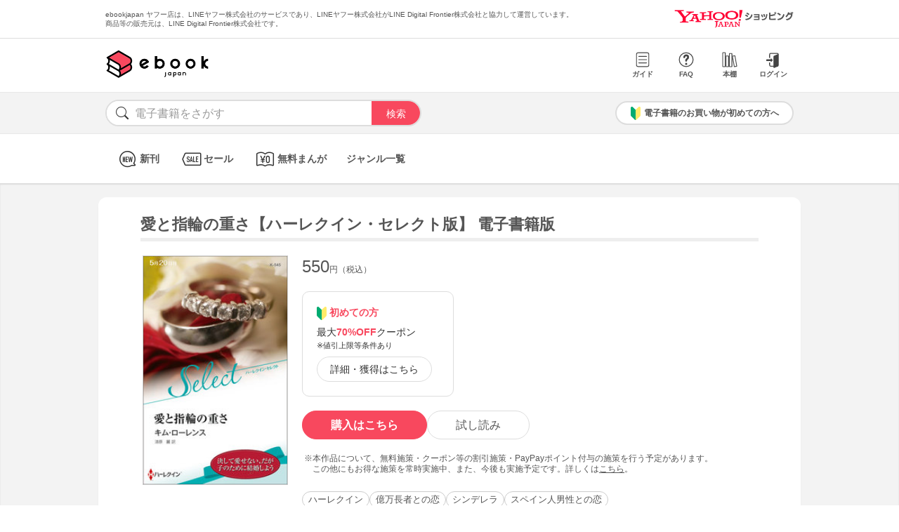

--- FILE ---
content_type: text/html; charset=UTF-8
request_url: https://bf-www.ebookjapan.jp/mall/yahooej/title/451866
body_size: 8312
content:
<!DOCTYPE HTML><html><head>
<link rel="dns-prefetch" href="//bf-www.ebookjapan.jp">
<link rel="dns-prefetch" href="//shopping.geocities.jp">
<link rel="dns-prefetch" href="//cdnjs.cloudflare.com">
<link rel="dns-prefetch" href="//store.shopping.yahoo.co.jp">
<link rel="dns-prefetch" href="//cache2-ebookjapan.akamaized.net">
<link rel="dns-prefetch" href="//ebookjapan.yahoo.co.jp"><title>愛と指輪の重さ【ハーレクイン・セレクト版】 電子書籍版 | ebookjapan ヤフー店</title><meta charset="utf-8"><meta http-equiv="Content-Style-Type" content="text/css"><meta http-equiv="Pragma" content="no-cache"><meta http-equiv="Cache-Control" content="no-cache"><meta http-equiv="Expires" content="Thu, 01 Dec 1994 16:00:00 GMT"><meta name="format-detection" content="telephone=no"><meta http-equiv="X-UA-Compatible" content="IE=edge" /><link rel="canonical" href="https://bf-www.ebookjapan.jp/mall/yahooej/title/451866/b00160860190" /><link media="only screen and (max-device-width:480px)" href="https://shopping.geocities.jp/ebookjapan/css/sp_base.css" type="text/css" rel="stylesheet" /><link media="screen and (min-device-width:481px)" href="https://shopping.geocities.jp/ebookjapan/css/base.css" type="text/css" rel="stylesheet" /><!--<link href="https://shopping.geocities.jp/ebookjapan/css/seriespage.css" rel="stylesheet" type="text/css">--><link href="/css/seriespage.css?ver=2022051301" rel="stylesheet" type="text/css"><!--[if IE]><link href="https://shopping.geocities.jp/ebookjapan/css/sp_base.css" type="text/css" rel="stylesheet" /><![endif]--><link href="https://shopping.geocities.jp/ebookjapan/css/notice.css" rel="stylesheet" type="text/css"><link href="https://shopping.geocities.jp/ebookjapan/css/fontstyle.css" rel="stylesheet" type="text/css"><script src="https://shopping.geocities.jp/ebookjapan/javascript/jquery-3.4.0.min.js"></script><script src="https://shopping.geocities.jp/ebookjapan/bf/pageload.js"></script><script src="https://shopping.geocities.jp/ebookjapan/javascript/viewport-sub.js"></script><script src="https://shopping.geocities.jp/ebookjapan/javascript/timer_v2.js"></script><script src="https://shopping.geocities.jp/ebookjapan/javascript/opn-cls.js"></script><script src="https://cdnjs.cloudflare.com/ajax/libs/lazysizes/5.2.0/lazysizes.min.js"></script><style> @font-face { font-family: 'ebjshpicon'; src: url('/parts/mall/yahooej/assets/font/ebjshpicon.eot'); src: url('/parts/mall/yahooej/assets/font/ebjshpicon.eot#iefix') format('embedded-opentype'), url('/parts/mall/yahooej/assets/font/ebjshpicon.ttf') format('truetype'), url('/parts/mall/yahooej/assets/font/ebjshpicon.woff') format('woff'), url('/parts/mall/yahooej/assets/font/ebjshpicon.svg#ebjshpicon') format('svg'); font-weight: normal; font-style: normal; } </style><style> @media screen and (min-width: 0px) and (max-device-width: 480px) { .subpage { background: #f3f3f3; padding: 20px 0px; box-shadow: 0px 2px 2px #ccc inset; } } </style></head><body><header><div id="header_top"></div><div id="header_menu"></div><div id="hdmenu"></div><div id="search"></div><div id="sptop_header_top"></div><div id="sptop_header_menu"></div><div id="sptop_search"></div></header><nav><div id="navigation"></div><div id="sptop_navigation"></div></nav><div id="content"><main class="subpage"><div id="itemblock"><div id="seriespage"><div class="series-itemtitle"><h1>愛と指輪の重さ【ハーレクイン・セレクト版】 電子書籍版</h1></div><ul class="series-item-dtl"><li><div class="series-item-cover"><a class="GAtag-yebj_shopping-ebj_item" href="https://store.shopping.yahoo.co.jp/ebookjapan/b00160860190.html?sc_e=yebj_shopping-ebj_item"><img src="https://cache2-ebookjapan.akamaized.net/contents/thumb/s/F1100034467161.jpg?1601082658" alt="愛と指輪の重さ【ハーレクイン・セレクト版】 電子書籍版"></a></div></li><li><div class="block01"><p class="main-price">550<span>円（税込）</span></p></div><div class="block02"><div class="coupon-link-ver02"><div class="inner-link"><div><img src="https://shopping.geocities.jp/ebookjapan/img/icon/beginnersguide.png" class="icon" alt="">初めての方</div><p>最大<span>70%OFF</span>クーポン<br><span style=" font-size: 11px; color: #333; font-weight: normal; ">※値引上限等条件あり</span></p><a href="https://shopping.geocities.jp/ebookjapan/feature/lp.html?sc_e=yebj_shopping-ebj_item#cou-pon" class="GAtag-yebj_shopping-ebj_item">詳細・獲得はこちら</a></div></div></div><div class="block03"><div class="btn-area"><a class="GAtag-yebj_shopping-ebj_item block03-btn buy" href="https://store.shopping.yahoo.co.jp/ebookjapan/b00160860190.html?sc_e=yebj_shopping-ebj_item">購入はこちら</a><a class="GAtag-yebj_shopping-ebj_item block03-btn read" href="https://ebookjapan.yahoo.co.jp/rd/viewer/trial?via=yshp&amp;bookCd=B00180860190&amp;dealerid=30355&amp;endurl=https%3A%2F%2Fbf-www.ebookjapan.jp%2Febook%2Fviewer_end%2FB00160860190%3Fsc_e%3Dyebj_viewer-rd_trial_done" rel="nofollow">試し読み</a></div><div class="block03-notice"><ul class="notice-asterisk"><li>本作品について、無料施策・クーポン等の割引施策・PayPayポイント付与の施策を行う予定があります。<br>この他にもお得な施策を常時実施中、また、今後も実施予定です。詳しくは<a href="https://shopping.geocities.jp/ebookjapan/info/cplist.html" style="text-decoration: underline;font-size: 12px;">こちら</a>。</li></ul></div></div><div class="block04"><a class="GAtag-yebj_shopping-ebj_item" href="https://store.shopping.yahoo.co.jp/ebookjapan/search.html?p=%E3%83%8F%E3%83%BC%E3%83%AC%E3%82%AF%E3%82%A4%E3%83%B3&sc_e=yebj_shopping-ebj_item">ハーレクイン</a><a class="GAtag-yebj_shopping-ebj_item" href="https://store.shopping.yahoo.co.jp/ebookjapan/search.html?p=%E5%84%84%E4%B8%87%E9%95%B7%E8%80%85%E3%81%A8%E3%81%AE%E6%81%8B&sc_e=yebj_shopping-ebj_item">億万長者との恋</a><a class="GAtag-yebj_shopping-ebj_item" href="https://store.shopping.yahoo.co.jp/ebookjapan/search.html?p=%E3%82%B7%E3%83%B3%E3%83%87%E3%83%AC%E3%83%A9&sc_e=yebj_shopping-ebj_item">シンデレラ</a><a class="GAtag-yebj_shopping-ebj_item" href="https://store.shopping.yahoo.co.jp/ebookjapan/search.html?p=%E3%82%B9%E3%83%9A%E3%82%A4%E3%83%B3%E4%BA%BA%E7%94%B7%E6%80%A7%E3%81%A8%E3%81%AE%E6%81%8B&sc_e=yebj_shopping-ebj_item">スペイン人男性との恋</a><a class="GAtag-yebj_shopping-ebj_item" href="https://store.shopping.yahoo.co.jp/ebookjapan/search.html?p=%E3%83%8F%E3%83%BC%E3%83%AC%E3%82%AF%E3%82%A4%E3%83%B3%E3%80%80%E3%83%8F%E3%83%BC%E3%83%AC%E3%82%AF%E3%82%A4%E3%83%B3%E3%83%BB%E3%82%BB%E3%83%AC%E3%82%AF%E3%83%88&sc_e=yebj_shopping-ebj_item">ハーレクイン　ハーレクイン・セレクト</a></div><div class="block05"><div class="more-wrap"><input id="trigger1" class="more-trigger" type="checkbox"><h2 class="block05ttl">作品内容</h2><div class="more-item"> 図書館司書のネルは、ひょんなことからルイスと出会った。彼はネルがかわいがっている姪の恋人の従兄弟で、スペインでその名を知らない者はないほどの富豪だった。雲の上の人よ。そんなふうにルイスを見ていたネルも、彼からの熱いまなざしを受け止め、ついにすべてを捧げた。だが眠りに落ちた彼が呟いたのは、知らない女性の名前――ベッドを飛び出し、ネルはそれきり彼の前から姿を消したが、やがて身ごもったことを知る。ネルにとっては愛の結晶だった。ひとりで産み育てるつもりだったが、ルイスが現れ、愛はないが子どものために、と残酷な求婚をするのだった。　■ピュアで健気なヒロインと、傲慢なラテン・ヒーローを描いて人気のK・ローレンス。家族の面倒を見るためにすべてを犠牲にしてきたヒロインに唯一残されたのは、愛した人の赤ん坊……。決して愛を口にしないヒーローの過去が、涙を誘います。＊本書は、ハーレクイン・ロマンスから既に配信されている作品のハーレクイン・セレクト版となります。 ご購入の際は十分ご注意ください。 </div><label class="more-btn more-btn-arrow" for="trigger1"><span class="series-open-arrow"></span></label></div></div></li></ul><div class="block06"><h2 class="recommend-ttl">作品情報</h2><div class="product-dtl-area"><dl class="product-dtl"><dt>出版社</dt><dd><a class="GAtag-yebj_shopping-ebj_item" href="https://store.shopping.yahoo.co.jp/ebookjapan/search.html?p=%E3%83%8F%E3%83%BC%E3%83%AC%E3%82%AF%E3%82%A4%E3%83%B3&sc_e=yebj_shopping-ebj_item">ハーレクイン</a></dd></dl><dl class="product-dtl"><dt>提供開始日</dt><dd><a href="/mall/yahooej/new_item/20180517">2018/05/17</a></dd></dl><dl class="product-dtl"><dt>ジャンル</dt><dd>ハーレクイン</dd></dl></div></div><a id="relation"></a><h2 class="recommend-ttl"><p>作者の関連作品<span><a class="GAtag-yebj_shopping-ebj_item author-arrow" href="https://store.shopping.yahoo.co.jp/ebookjapan/search.html?p=&sc_e=yebj_shopping-ebj_item">作者の作品一覧</a></span></p></h2><div class="more-wrap03"><input id="trigger03" class="more-trigger03" type="checkbox"><div class="maincontainer"><ul class="authoritem_container"><li><div class="author-disp-grid"><a class="GAtag-yebj_shopping-ebj_item" href="https://bf-www.ebookjapan.jp/mall/yahooej/title/926009"><div class="cover"><img data-src="https://cache2-ebookjapan.akamaized.net/contents/thumb/s/G1100455760461.jpg?1760002668" alt="億万長者と掃除婦の娘 電子書籍版" class="lazyload"></div><div class="author-booktitle">億万長者と掃除婦の娘 電子書籍版</div></a><a class="GAtag-yebj_shopping-ebj_item" href="https://ebookjapan.yahoo.co.jp/rd/viewer/trial?via=yshp&amp;bookCd=B00186265167&amp;dealerid=30355&amp;endurl=https%3A%2F%2Fbf-www.ebookjapan.jp%2Febook%2Fviewer_end%2FB00166265167%3Fsc_e%3Dyebj_viewer-rd_trial_done" rel="nofollow"><div class="readbtn">試し読み</div></a></div></li><li><div class="author-disp-grid"><a class="GAtag-yebj_shopping-ebj_item" href="https://bf-www.ebookjapan.jp/mall/yahooej/title/917516"><div class="cover"><img data-src="https://cache2-ebookjapan.akamaized.net/contents/thumb/s/U5100446802161.jpg?1756374503" alt="裏切りの舞踏会【ハーレクイン文庫版】 電子書籍版" class="lazyload"></div><div class="author-booktitle">裏切りの舞踏会【ハーレクイン文庫版】 電子書籍版</div></a><a class="GAtag-yebj_shopping-ebj_item" href="https://ebookjapan.yahoo.co.jp/rd/viewer/trial?via=yshp&amp;bookCd=B00186172607&amp;dealerid=30355&amp;endurl=https%3A%2F%2Fbf-www.ebookjapan.jp%2Febook%2Fviewer_end%2FB00166172607%3Fsc_e%3Dyebj_viewer-rd_trial_done" rel="nofollow"><div class="readbtn">試し読み</div></a></div></li><li><div class="author-disp-grid"><a class="GAtag-yebj_shopping-ebj_item" href="https://bf-www.ebookjapan.jp/mall/yahooej/title/899023"><div class="cover"><img data-src="https://cache2-ebookjapan.akamaized.net/contents/thumb/s/S3100425780961.jpg?1748511058" alt="イタリア富豪の不肖の花嫁 電子書籍版" class="lazyload"></div><div class="author-booktitle">イタリア富豪の不肖の花嫁 電子書籍版</div></a><a class="GAtag-yebj_shopping-ebj_item" href="https://ebookjapan.yahoo.co.jp/rd/viewer/trial?via=yshp&amp;bookCd=B00185956045&amp;dealerid=30355&amp;endurl=https%3A%2F%2Fbf-www.ebookjapan.jp%2Febook%2Fviewer_end%2FB00165956045%3Fsc_e%3Dyebj_viewer-rd_trial_done" rel="nofollow"><div class="readbtn">試し読み</div></a></div></li><li><div class="author-disp-grid"><a class="GAtag-yebj_shopping-ebj_item" href="https://bf-www.ebookjapan.jp/mall/yahooej/title/891930"><div class="cover"><img data-src="https://cache2-ebookjapan.akamaized.net/contents/thumb/s/S1100417967761.jpg?1745488429" alt="秘書の報われぬ夢【ハーレクイン・ロマンス版】 電子書籍版" class="lazyload"></div><div class="author-booktitle">秘書の報われぬ夢【ハーレクイン・ロマンス版】 電子書籍版</div></a><a class="GAtag-yebj_shopping-ebj_item" href="https://ebookjapan.yahoo.co.jp/rd/viewer/trial?via=yshp&amp;bookCd=B00185875538&amp;dealerid=30355&amp;endurl=https%3A%2F%2Fbf-www.ebookjapan.jp%2Febook%2Fviewer_end%2FB00165875538%3Fsc_e%3Dyebj_viewer-rd_trial_done" rel="nofollow"><div class="readbtn">試し読み</div></a></div></li><li><div class="author-disp-grid"><a class="GAtag-yebj_shopping-ebj_item" href="https://bf-www.ebookjapan.jp/mall/yahooej/title/863811"><div class="cover"><img data-src="https://cache2-ebookjapan.akamaized.net/contents/thumb/s/N3100386281261.jpg?1732615054" alt="億万長者の残酷な嘘【ハーレクイン文庫版】 電子書籍版" class="lazyload"></div><div class="author-booktitle">億万長者の残酷な嘘【ハーレクイン文庫版】 電子書籍版</div></a><a class="GAtag-yebj_shopping-ebj_item" href="https://ebookjapan.yahoo.co.jp/rd/viewer/trial?via=yshp&amp;bookCd=B00185548139&amp;dealerid=30355&amp;endurl=https%3A%2F%2Fbf-www.ebookjapan.jp%2Febook%2Fviewer_end%2FB00165548139%3Fsc_e%3Dyebj_viewer-rd_trial_done" rel="nofollow"><div class="readbtn">試し読み</div></a></div></li><li><div class="author-disp-grid"><a class="GAtag-yebj_shopping-ebj_item" href="https://bf-www.ebookjapan.jp/mall/yahooej/title/819089"><div class="cover"><img data-src="https://cache2-ebookjapan.akamaized.net/contents/thumb/s/U8100329830161.jpg?1711619009" alt="星影の大富豪との夢一夜 電子書籍版" class="lazyload"></div><div class="author-booktitle">星影の大富豪との夢一夜 電子書籍版</div></a><a class="GAtag-yebj_shopping-ebj_item" href="https://ebookjapan.yahoo.co.jp/rd/viewer/trial?via=yshp&amp;bookCd=B00184966421&amp;dealerid=30355&amp;endurl=https%3A%2F%2Fbf-www.ebookjapan.jp%2Febook%2Fviewer_end%2FB00164966421%3Fsc_e%3Dyebj_viewer-rd_trial_done" rel="nofollow"><div class="readbtn">試し読み</div></a></div></li><li class="more-item03"><div class="author-disp-grid"><a class="GAtag-yebj_shopping-ebj_item" href="https://bf-www.ebookjapan.jp/mall/yahooej/title/803922"><div class="cover"><img data-src="https://cache2-ebookjapan.akamaized.net/contents/thumb/s/X4100309296061.jpg?1703154773" alt="ギリシア富豪とナニーの秘密 電子書籍版" class="lazyload"></div><div class="author-booktitle">ギリシア富豪とナニーの秘密 電子書籍版</div></a><a class="GAtag-yebj_shopping-ebj_item" href="https://ebookjapan.yahoo.co.jp/rd/viewer/trial?via=yshp&amp;bookCd=B00184754529&amp;dealerid=30355&amp;endurl=https%3A%2F%2Fbf-www.ebookjapan.jp%2Febook%2Fviewer_end%2FB00164754529%3Fsc_e%3Dyebj_viewer-rd_trial_done" rel="nofollow"><div class="readbtn">試し読み</div></a></div></li><li class="more-item03"><div class="author-disp-grid"><a class="GAtag-yebj_shopping-ebj_item" href="https://bf-www.ebookjapan.jp/mall/yahooej/title/798871"><div class="cover"><img data-src="https://cache2-ebookjapan.akamaized.net/contents/thumb/s/N2100303070061.jpg?1700646751" alt="イヴの純潔【ハーレクイン・ロマンス版】 電子書籍版" class="lazyload"></div><div class="author-booktitle">イヴの純潔【ハーレクイン・ロマンス版】 電子書籍版</div></a><a class="GAtag-yebj_shopping-ebj_item" href="https://ebookjapan.yahoo.co.jp/rd/viewer/trial?via=yshp&amp;bookCd=B00184689900&amp;dealerid=30355&amp;endurl=https%3A%2F%2Fbf-www.ebookjapan.jp%2Febook%2Fviewer_end%2FB00164689900%3Fsc_e%3Dyebj_viewer-rd_trial_done" rel="nofollow"><div class="readbtn">試し読み</div></a></div></li><li class="more-item03"><div class="author-disp-grid"><a class="GAtag-yebj_shopping-ebj_item" href="https://bf-www.ebookjapan.jp/mall/yahooej/title/796375"><div class="cover"><img data-src="https://cache2-ebookjapan.akamaized.net/contents/thumb/s/N3100292680261.jpg?1699521700" alt="冷たい求婚者【ハーレクイン・プレゼンツ作家シリーズ別冊版】 電子書籍版" class="lazyload"></div><div class="author-booktitle">冷たい求婚者【ハーレクイン・プレゼンツ作家シリーズ別冊版】 電子書籍版</div></a><a class="GAtag-yebj_shopping-ebj_item" href="https://ebookjapan.yahoo.co.jp/rd/viewer/trial?via=yshp&amp;bookCd=B00184584782&amp;dealerid=30355&amp;endurl=https%3A%2F%2Fbf-www.ebookjapan.jp%2Febook%2Fviewer_end%2FB00164584782%3Fsc_e%3Dyebj_viewer-rd_trial_done" rel="nofollow"><div class="readbtn">試し読み</div></a></div></li><li class="more-item03"><div class="author-disp-grid"><a class="GAtag-yebj_shopping-ebj_item" href="https://bf-www.ebookjapan.jp/mall/yahooej/title/793414"><div class="cover"><img data-src="https://cache2-ebookjapan.akamaized.net/contents/thumb/s/Q7100285228761.jpg?1698313086" alt="禁じられた言葉【ハーレクイン文庫版】 電子書籍版" class="lazyload"></div><div class="author-booktitle">禁じられた言葉【ハーレクイン文庫版】 電子書籍版</div></a><a class="GAtag-yebj_shopping-ebj_item" href="https://ebookjapan.yahoo.co.jp/rd/viewer/trial?via=yshp&amp;bookCd=B00184508896&amp;dealerid=30355&amp;endurl=https%3A%2F%2Fbf-www.ebookjapan.jp%2Febook%2Fviewer_end%2FB00164508896%3Fsc_e%3Dyebj_viewer-rd_trial_done" rel="nofollow"><div class="readbtn">試し読み</div></a></div></li><li class="more-item03"><div class="author-disp-grid"><a class="GAtag-yebj_shopping-ebj_item" href="https://bf-www.ebookjapan.jp/mall/yahooej/title/793411"><div class="cover"><img data-src="https://cache2-ebookjapan.akamaized.net/contents/thumb/s/Q7100285228461.jpg?1698313086" alt="愛は一夜だけ【ハーレクイン・マスターピース版】 電子書籍版" class="lazyload"></div><div class="author-booktitle">愛は一夜だけ【ハーレクイン・マスターピース版】 電子書籍版</div></a><a class="GAtag-yebj_shopping-ebj_item" href="https://ebookjapan.yahoo.co.jp/rd/viewer/trial?via=yshp&amp;bookCd=B00184508893&amp;dealerid=30355&amp;endurl=https%3A%2F%2Fbf-www.ebookjapan.jp%2Febook%2Fviewer_end%2FB00164508893%3Fsc_e%3Dyebj_viewer-rd_trial_done" rel="nofollow"><div class="readbtn">試し読み</div></a></div></li><li class="more-item03"><div class="author-disp-grid"><a class="GAtag-yebj_shopping-ebj_item" href="https://bf-www.ebookjapan.jp/mall/yahooej/title/781174"><div class="cover"><img data-src="https://cache2-ebookjapan.akamaized.net/contents/thumb/s/B1100273263461.jpg?1693300384" alt="情熱を知った夜【ハーレクイン文庫版】 電子書籍版" class="lazyload"></div><div class="author-booktitle">情熱を知った夜【ハーレクイン文庫版】 電子書籍版</div></a><a class="GAtag-yebj_shopping-ebj_item" href="https://ebookjapan.yahoo.co.jp/rd/viewer/trial?via=yshp&amp;bookCd=B00184384124&amp;dealerid=30355&amp;endurl=https%3A%2F%2Fbf-www.ebookjapan.jp%2Febook%2Fviewer_end%2FB00164384124%3Fsc_e%3Dyebj_viewer-rd_trial_done" rel="nofollow"><div class="readbtn">試し読み</div></a></div></li><li class="more-item03"><div class="author-disp-grid"><a class="GAtag-yebj_shopping-ebj_item" href="https://bf-www.ebookjapan.jp/mall/yahooej/title/774868"><div class="cover"><img data-src="https://cache2-ebookjapan.akamaized.net/contents/thumb/s/K4100266395861.jpg?1690282024" alt="孤独な王と家をなくしたナニー 電子書籍版" class="lazyload"></div><div class="author-booktitle">孤独な王と家をなくしたナニー 電子書籍版</div></a><a class="GAtag-yebj_shopping-ebj_item" href="https://ebookjapan.yahoo.co.jp/rd/viewer/trial?via=yshp&amp;bookCd=B00184312663&amp;dealerid=30355&amp;endurl=https%3A%2F%2Fbf-www.ebookjapan.jp%2Febook%2Fviewer_end%2FB00164312663%3Fsc_e%3Dyebj_viewer-rd_trial_done" rel="nofollow"><div class="readbtn">試し読み</div></a></div></li><li class="more-item03"><div class="author-disp-grid"><a class="GAtag-yebj_shopping-ebj_item" href="https://bf-www.ebookjapan.jp/mall/yahooej/title/767129"><div class="cover"><img data-src="https://cache2-ebookjapan.akamaized.net/contents/thumb/s/D9100255341161.jpg?1686218822" alt="恋は危険な賭【ハーレクイン・ロマンス版】 電子書籍版" class="lazyload"></div><div class="author-booktitle">恋は危険な賭【ハーレクイン・ロマンス版】 電子書籍版</div></a><a class="GAtag-yebj_shopping-ebj_item" href="https://ebookjapan.yahoo.co.jp/rd/viewer/trial?via=yshp&amp;bookCd=B00184198831&amp;dealerid=30355&amp;endurl=https%3A%2F%2Fbf-www.ebookjapan.jp%2Febook%2Fviewer_end%2FB00164198831%3Fsc_e%3Dyebj_viewer-rd_trial_done" rel="nofollow"><div class="readbtn">試し読み</div></a></div></li><li class="more-item03"><div class="author-disp-grid"><a class="GAtag-yebj_shopping-ebj_item" href="https://bf-www.ebookjapan.jp/mall/yahooej/title/762214"><div class="cover"><img data-src="https://cache2-ebookjapan.akamaized.net/contents/thumb/s/O2100248578161.jpg?1683798785" alt="放蕩ボスと無垢な秘書 電子書籍版" class="lazyload"></div><div class="author-booktitle">放蕩ボスと無垢な秘書 電子書籍版</div></a><a class="GAtag-yebj_shopping-ebj_item" href="https://ebookjapan.yahoo.co.jp/rd/viewer/trial?via=yshp&amp;bookCd=B00184129327&amp;dealerid=30355&amp;endurl=https%3A%2F%2Fbf-www.ebookjapan.jp%2Febook%2Fviewer_end%2FB00164129327%3Fsc_e%3Dyebj_viewer-rd_trial_done" rel="nofollow"><div class="readbtn">試し読み</div></a></div></li><li class="more-item03"><div class="author-disp-grid"><a class="GAtag-yebj_shopping-ebj_item" href="https://bf-www.ebookjapan.jp/mall/yahooej/title/757180"><div class="cover"><img data-src="https://cache2-ebookjapan.akamaized.net/contents/thumb/s/O6100238212361.jpg?1681123021" alt="愛は一夜だけ〈【スピンオフ】双子姉妹の愛物語〉【2分冊】 1巻 電子書籍版" class="lazyload"></div><div class="author-booktitle">愛は一夜だけ〈【スピンオフ】双子姉妹の愛物語〉【2分冊】 1巻 電子書籍版</div></a></div></li><li class="more-item03"><div class="author-disp-grid"><a class="GAtag-yebj_shopping-ebj_item" href="https://bf-www.ebookjapan.jp/mall/yahooej/title/753315"><div class="cover"><img data-src="https://cache2-ebookjapan.akamaized.net/contents/thumb/s/L6100232715861.jpg?1680000300" alt="初めから愛して【ハーレクイン文庫版】 電子書籍版" class="lazyload"></div><div class="author-booktitle">初めから愛して【ハーレクイン文庫版】 電子書籍版</div></a><a class="GAtag-yebj_shopping-ebj_item" href="https://ebookjapan.yahoo.co.jp/rd/viewer/trial?via=yshp&amp;bookCd=B00183967280&amp;dealerid=30355&amp;endurl=https%3A%2F%2Fbf-www.ebookjapan.jp%2Febook%2Fviewer_end%2FB00163967280%3Fsc_e%3Dyebj_viewer-rd_trial_done" rel="nofollow"><div class="readbtn">試し読み</div></a></div></li><li class="more-item03"><div class="author-disp-grid"><a class="GAtag-yebj_shopping-ebj_item" href="https://bf-www.ebookjapan.jp/mall/yahooej/title/751027"><div class="cover"><img data-src="https://cache2-ebookjapan.akamaized.net/contents/thumb/s/L4100227495561.jpg?1678360470" alt="億万長者の花嫁【ハーレクインSP文庫版】 電子書籍版" class="lazyload"></div><div class="author-booktitle">億万長者の花嫁【ハーレクインSP文庫版】 電子書籍版</div></a><a class="GAtag-yebj_shopping-ebj_item" href="https://ebookjapan.yahoo.co.jp/rd/viewer/trial?via=yshp&amp;bookCd=B00183914088&amp;dealerid=30355&amp;endurl=https%3A%2F%2Fbf-www.ebookjapan.jp%2Febook%2Fviewer_end%2FB00163914088%3Fsc_e%3Dyebj_viewer-rd_trial_done" rel="nofollow"><div class="readbtn">試し読み</div></a></div></li><li class="more-item03"><div class="author-disp-grid"><a class="GAtag-yebj_shopping-ebj_item" href="https://bf-www.ebookjapan.jp/mall/yahooej/title/734907"><div class="cover"><img data-src="https://cache2-ebookjapan.akamaized.net/contents/thumb/s/C7100200620861.jpg?1670496676" alt="嬉しくないプロポーズ【ハーレクインSP文庫版】 電子書籍版" class="lazyload"></div><div class="author-booktitle">嬉しくないプロポーズ【ハーレクインSP文庫版】 電子書籍版</div></a><a class="GAtag-yebj_shopping-ebj_item" href="https://ebookjapan.yahoo.co.jp/rd/viewer/trial?via=yshp&amp;bookCd=B00183638968&amp;dealerid=30355&amp;endurl=https%3A%2F%2Fbf-www.ebookjapan.jp%2Febook%2Fviewer_end%2FB00163638968%3Fsc_e%3Dyebj_viewer-rd_trial_done" rel="nofollow"><div class="readbtn">試し読み</div></a></div></li><li class="more-item03"><div class="author-disp-grid"><a class="GAtag-yebj_shopping-ebj_item" href="https://bf-www.ebookjapan.jp/mall/yahooej/title/721181"><div class="cover"><img data-src="https://cache2-ebookjapan.akamaized.net/contents/thumb/s/F1100169668661.jpg?1664359160" alt="一夜だけ愛して【ハーレクイン文庫版】 電子書籍版" class="lazyload"></div><div class="author-booktitle">一夜だけ愛して【ハーレクイン文庫版】 電子書籍版</div></a><a class="GAtag-yebj_shopping-ebj_item" href="https://ebookjapan.yahoo.co.jp/rd/viewer/trial?via=yshp&amp;bookCd=B00183323734&amp;dealerid=30355&amp;endurl=https%3A%2F%2Fbf-www.ebookjapan.jp%2Febook%2Fviewer_end%2FB00163323734%3Fsc_e%3Dyebj_viewer-rd_trial_done" rel="nofollow"><div class="readbtn">試し読み</div></a></div></li><li class="more-item03"><div class="author-disp-grid"><a class="GAtag-yebj_shopping-ebj_item" href="https://bf-www.ebookjapan.jp/mall/yahooej/title/710985"><div class="cover"><img data-src="https://cache2-ebookjapan.akamaized.net/contents/thumb/s/Z5100150901261.jpg?1658742785" alt="疑われた妻【ハーレクイン文庫版】 電子書籍版" class="lazyload"></div><div class="author-booktitle">疑われた妻【ハーレクイン文庫版】 電子書籍版</div></a><a class="GAtag-yebj_shopping-ebj_item" href="https://ebookjapan.yahoo.co.jp/rd/viewer/trial?via=yshp&amp;bookCd=B00183132211&amp;dealerid=30355&amp;endurl=https%3A%2F%2Fbf-www.ebookjapan.jp%2Febook%2Fviewer_end%2FB00163132211%3Fsc_e%3Dyebj_viewer-rd_trial_done" rel="nofollow"><div class="readbtn">試し読み</div></a></div></li><li class="more-item03"><div class="author-disp-grid"><a class="GAtag-yebj_shopping-ebj_item" href="https://bf-www.ebookjapan.jp/mall/yahooej/title/708321"><div class="cover"><img data-src="https://cache2-ebookjapan.akamaized.net/contents/thumb/s/O5100147203261.jpg?1657102386" alt="無垢な司書はシチリアで愛され 電子書籍版" class="lazyload"></div><div class="author-booktitle">無垢な司書はシチリアで愛され 電子書籍版</div></a><a class="GAtag-yebj_shopping-ebj_item" href="https://ebookjapan.yahoo.co.jp/rd/viewer/trial?via=yshp&amp;bookCd=B00183094406&amp;dealerid=30355&amp;endurl=https%3A%2F%2Fbf-www.ebookjapan.jp%2Febook%2Fviewer_end%2FB00163094406%3Fsc_e%3Dyebj_viewer-rd_trial_done" rel="nofollow"><div class="readbtn">試し読み</div></a></div></li><li class="more-item03"><div class="author-disp-grid"><a class="GAtag-yebj_shopping-ebj_item" href="https://bf-www.ebookjapan.jp/mall/yahooej/title/698417"><div class="cover"><img data-src="https://cache2-ebookjapan.akamaized.net/contents/thumb/s/T2100139874861.jpg?1652262555" alt="甘い夜の代償【ハーレクイン・ロマンス版】 電子書籍版" class="lazyload"></div><div class="author-booktitle">甘い夜の代償【ハーレクイン・ロマンス版】 電子書籍版</div></a><a class="GAtag-yebj_shopping-ebj_item" href="https://ebookjapan.yahoo.co.jp/rd/viewer/trial?via=yshp&amp;bookCd=B00183017606&amp;dealerid=30355&amp;endurl=https%3A%2F%2Fbf-www.ebookjapan.jp%2Febook%2Fviewer_end%2FB00163017606%3Fsc_e%3Dyebj_viewer-rd_trial_done" rel="nofollow"><div class="readbtn">試し読み</div></a></div></li><li class="more-item03"><div class="author-disp-grid"><a class="GAtag-yebj_shopping-ebj_item" href="https://bf-www.ebookjapan.jp/mall/yahooej/title/680097"><div class="cover"><img data-src="https://cache2-ebookjapan.akamaized.net/contents/thumb/s/T3100124282861.jpg?1643190427" alt="億万長者は天使を略奪する 電子書籍版" class="lazyload"></div><div class="author-booktitle">億万長者は天使を略奪する 電子書籍版</div></a><a class="GAtag-yebj_shopping-ebj_item" href="https://ebookjapan.yahoo.co.jp/rd/viewer/trial?via=yshp&amp;bookCd=B00182856855&amp;dealerid=30355&amp;endurl=https%3A%2F%2Fbf-www.ebookjapan.jp%2Febook%2Fviewer_end%2FB00162856855%3Fsc_e%3Dyebj_viewer-rd_trial_done" rel="nofollow"><div class="readbtn">試し読み</div></a></div></li><li class="more-item03"><div class="author-disp-grid"><a class="GAtag-yebj_shopping-ebj_item" href="https://bf-www.ebookjapan.jp/mall/yahooej/title/670862"><div class="cover"><img data-src="https://cache2-ebookjapan.akamaized.net/contents/thumb/s/F4100117694661.jpg?1638955739" alt="プロポーズは最後に【ハーレクイン・ロマンス版】 電子書籍版" class="lazyload"></div><div class="author-booktitle">プロポーズは最後に【ハーレクイン・ロマンス版】 電子書籍版</div></a><a class="GAtag-yebj_shopping-ebj_item" href="https://ebookjapan.yahoo.co.jp/rd/viewer/trial?via=yshp&amp;bookCd=B00182788672&amp;dealerid=30355&amp;endurl=https%3A%2F%2Fbf-www.ebookjapan.jp%2Febook%2Fviewer_end%2FB00162788672%3Fsc_e%3Dyebj_viewer-rd_trial_done" rel="nofollow"><div class="readbtn">試し読み</div></a></div></li><li class="more-item03"><div class="author-disp-grid"><a class="GAtag-yebj_shopping-ebj_item" href="https://bf-www.ebookjapan.jp/mall/yahooej/title/655115"><div class="cover"><img data-src="https://cache2-ebookjapan.akamaized.net/contents/thumb/s/Y7100109224061.jpg?1631093669" alt="身代わりの花嫁【ハーレクインSP文庫版】 電子書籍版" class="lazyload"></div><div class="author-booktitle">身代わりの花嫁【ハーレクインSP文庫版】 電子書籍版</div></a><a class="GAtag-yebj_shopping-ebj_item" href="https://ebookjapan.yahoo.co.jp/rd/viewer/trial?via=yshp&amp;bookCd=B00182699692&amp;dealerid=30355&amp;endurl=https%3A%2F%2Fbf-www.ebookjapan.jp%2Febook%2Fviewer_end%2FB00162699692%3Fsc_e%3Dyebj_viewer-rd_trial_done" rel="nofollow"><div class="readbtn">試し読み</div></a></div></li><li class="more-item03"><div class="author-disp-grid"><a class="GAtag-yebj_shopping-ebj_item" href="https://bf-www.ebookjapan.jp/mall/yahooej/title/650323"><div class="cover"><img data-src="https://cache2-ebookjapan.akamaized.net/contents/thumb/s/A4100106798161.jpg?1629105546" alt="孤高の王は野の花を略奪する 電子書籍版" class="lazyload"></div><div class="author-booktitle">孤高の王は野の花を略奪する 電子書籍版</div></a><a class="GAtag-yebj_shopping-ebj_item" href="https://ebookjapan.yahoo.co.jp/rd/viewer/trial?via=yshp&amp;bookCd=B00182673843&amp;dealerid=30355&amp;endurl=https%3A%2F%2Fbf-www.ebookjapan.jp%2Febook%2Fviewer_end%2FB00162673843%3Fsc_e%3Dyebj_viewer-rd_trial_done" rel="nofollow"><div class="readbtn">試し読み</div></a></div></li><li class="more-item03"><div class="author-disp-grid"><a class="GAtag-yebj_shopping-ebj_item" href="https://bf-www.ebookjapan.jp/mall/yahooej/title/643781"><div class="cover"><img data-src="https://cache2-ebookjapan.akamaized.net/contents/thumb/s/M3100102781761.jpg?1624439895" alt="あの夜をもう一度【ハーレクイン文庫版】 電子書籍版" class="lazyload"></div><div class="author-booktitle">あの夜をもう一度【ハーレクイン文庫版】 電子書籍版</div></a><a class="GAtag-yebj_shopping-ebj_item" href="https://ebookjapan.yahoo.co.jp/rd/viewer/trial?via=yshp&amp;bookCd=B00182631923&amp;dealerid=30355&amp;endurl=https%3A%2F%2Fbf-www.ebookjapan.jp%2Febook%2Fviewer_end%2FB00162631923%3Fsc_e%3Dyebj_viewer-rd_trial_done" rel="nofollow"><div class="readbtn">試し読み</div></a></div></li><li class="more-item03"><div class="author-disp-grid"><a class="GAtag-yebj_shopping-ebj_item" href="https://bf-www.ebookjapan.jp/mall/yahooej/title/638528"><div class="cover"><img data-src="https://cache2-ebookjapan.akamaized.net/contents/thumb/s/I7100099829361.jpg?1622626771" alt="結婚式の夜に【ハーレクイン文庫版】 電子書籍版" class="lazyload"></div><div class="author-booktitle">結婚式の夜に【ハーレクイン文庫版】 電子書籍版</div></a><a class="GAtag-yebj_shopping-ebj_item" href="https://ebookjapan.yahoo.co.jp/rd/viewer/trial?via=yshp&amp;bookCd=B00182601016&amp;dealerid=30355&amp;endurl=https%3A%2F%2Fbf-www.ebookjapan.jp%2Febook%2Fviewer_end%2FB00162601016%3Fsc_e%3Dyebj_viewer-rd_trial_done" rel="nofollow"><div class="readbtn">試し読み</div></a></div></li><li class="more-item03"><div class="author-disp-grid"><a class="GAtag-yebj_shopping-ebj_item" href="https://bf-www.ebookjapan.jp/mall/yahooej/title/622043"><div class="cover"><img data-src="https://cache2-ebookjapan.akamaized.net/contents/thumb/s/F4100091696161.jpg?1611651016" alt="二つの秘密を持つ花嫁 電子書籍版" class="lazyload"></div><div class="author-booktitle">二つの秘密を持つ花嫁 電子書籍版</div></a><a class="GAtag-yebj_shopping-ebj_item" href="https://ebookjapan.yahoo.co.jp/rd/viewer/trial?via=yshp&amp;bookCd=B00182515409&amp;dealerid=30355&amp;endurl=https%3A%2F%2Fbf-www.ebookjapan.jp%2Febook%2Fviewer_end%2FB00162515409%3Fsc_e%3Dyebj_viewer-rd_trial_done" rel="nofollow"><div class="readbtn">試し読み</div></a></div></li><li class="more-item03"><div class="author-disp-grid"><a class="GAtag-yebj_shopping-ebj_item" href="https://bf-www.ebookjapan.jp/mall/yahooej/title/605510"><div class="cover"><img data-src="https://cache2-ebookjapan.akamaized.net/contents/thumb/s/T3100085288661.jpg?1601094065" alt="秘めつづけた思い【ハーレクイン文庫版】 電子書籍版" class="lazyload"></div><div class="author-booktitle">秘めつづけた思い【ハーレクイン文庫版】 電子書籍版</div></a><a class="GAtag-yebj_shopping-ebj_item" href="https://ebookjapan.yahoo.co.jp/rd/viewer/trial?via=yshp&amp;bookCd=B00182447386&amp;dealerid=30355&amp;endurl=https%3A%2F%2Fbf-www.ebookjapan.jp%2Febook%2Fviewer_end%2FB00162447386%3Fsc_e%3Dyebj_viewer-rd_trial_done" rel="nofollow"><div class="readbtn">試し読み</div></a></div></li><li class="more-item03"><div class="author-disp-grid"><a class="GAtag-yebj_shopping-ebj_item" href="https://bf-www.ebookjapan.jp/mall/yahooej/title/601461"><div class="cover"><img data-src="https://cache2-ebookjapan.akamaized.net/contents/thumb/s/A8100083433761.jpg?1601094065" alt="ガラスの靴を捨てた花嫁 電子書籍版" class="lazyload"></div><div class="author-booktitle">ガラスの靴を捨てた花嫁 電子書籍版</div></a><a class="GAtag-yebj_shopping-ebj_item" href="https://ebookjapan.yahoo.co.jp/rd/viewer/trial?via=yshp&amp;bookCd=B00182428065&amp;dealerid=30355&amp;endurl=https%3A%2F%2Fbf-www.ebookjapan.jp%2Febook%2Fviewer_end%2FB00162428065%3Fsc_e%3Dyebj_viewer-rd_trial_done" rel="nofollow"><div class="readbtn">試し読み</div></a></div></li><li class="more-item03"><div class="author-disp-grid"><a class="GAtag-yebj_shopping-ebj_item" href="https://bf-www.ebookjapan.jp/mall/yahooej/title/580333"><div class="cover"><img data-src="https://cache2-ebookjapan.akamaized.net/contents/thumb/s/Q7100074625861.jpg?1601094063" alt="無垢な乙女とギリシア富豪 電子書籍版" class="lazyload"></div><div class="author-booktitle">無垢な乙女とギリシア富豪 電子書籍版</div></a><a class="GAtag-yebj_shopping-ebj_item" href="https://ebookjapan.yahoo.co.jp/rd/viewer/trial?via=yshp&amp;bookCd=B00182336245&amp;dealerid=30355&amp;endurl=https%3A%2F%2Fbf-www.ebookjapan.jp%2Febook%2Fviewer_end%2FB00162336245%3Fsc_e%3Dyebj_viewer-rd_trial_done" rel="nofollow"><div class="readbtn">試し読み</div></a></div></li><li class="more-item03"><div class="author-disp-grid"><a class="GAtag-yebj_shopping-ebj_item" href="https://bf-www.ebookjapan.jp/mall/yahooej/title/569134"><div class="cover"><img data-src="https://cache2-ebookjapan.akamaized.net/contents/thumb/s/S2100069575361.jpg?1601090766" alt="偽りの結婚指輪【ハーレクインSP文庫版】 電子書籍版" class="lazyload"></div><div class="author-booktitle">偽りの結婚指輪【ハーレクインSP文庫版】 電子書籍版</div></a><a class="GAtag-yebj_shopping-ebj_item" href="https://ebookjapan.yahoo.co.jp/rd/viewer/trial?via=yshp&amp;bookCd=B00182284008&amp;dealerid=30355&amp;endurl=https%3A%2F%2Fbf-www.ebookjapan.jp%2Febook%2Fviewer_end%2FB00162284008%3Fsc_e%3Dyebj_viewer-rd_trial_done" rel="nofollow"><div class="readbtn">試し読み</div></a></div></li><li class="more-item03"><div class="author-disp-grid"><a class="GAtag-yebj_shopping-ebj_item" href="https://bf-www.ebookjapan.jp/mall/yahooej/title/561846"><div class="cover"><img data-src="https://cache2-ebookjapan.akamaized.net/contents/thumb/s/J7100066121861.jpg?1601090765" alt="イタリア富豪と愛の形見 電子書籍版" class="lazyload"></div><div class="author-booktitle">イタリア富豪と愛の形見 電子書籍版</div></a><a class="GAtag-yebj_shopping-ebj_item" href="https://ebookjapan.yahoo.co.jp/rd/viewer/trial?via=yshp&amp;bookCd=B00182248244&amp;dealerid=30355&amp;endurl=https%3A%2F%2Fbf-www.ebookjapan.jp%2Febook%2Fviewer_end%2FB00162248244%3Fsc_e%3Dyebj_viewer-rd_trial_done" rel="nofollow"><div class="readbtn">試し読み</div></a></div></li><li class="more-item03"><div class="author-disp-grid"><a class="GAtag-yebj_shopping-ebj_item" href="https://bf-www.ebookjapan.jp/mall/yahooej/title/551458"><div class="cover"><img data-src="https://cache2-ebookjapan.akamaized.net/contents/thumb/s/T5100061908761.jpg?1601090765" alt="マドリードの熱い奇跡【ハーレクイン・セレクト版】 電子書籍版" class="lazyload"></div><div class="author-booktitle">マドリードの熱い奇跡【ハーレクイン・セレクト版】 電子書籍版</div></a><a class="GAtag-yebj_shopping-ebj_item" href="https://ebookjapan.yahoo.co.jp/rd/viewer/trial?via=yshp&amp;bookCd=B00182204231&amp;dealerid=30355&amp;endurl=https%3A%2F%2Fbf-www.ebookjapan.jp%2Febook%2Fviewer_end%2FB00162204231%3Fsc_e%3Dyebj_viewer-rd_trial_done" rel="nofollow"><div class="readbtn">試し読み</div></a></div></li><li class="more-item03"><div class="author-disp-grid"><a class="GAtag-yebj_shopping-ebj_item" href="https://bf-www.ebookjapan.jp/mall/yahooej/title/523790"><div class="cover"><img data-src="https://cache2-ebookjapan.akamaized.net/contents/thumb/s/E9100052645661.jpg?1601087166" alt="メイドという名の愛人【ハーレクイン・セレクト版】 電子書籍版" class="lazyload"></div><div class="author-booktitle">メイドという名の愛人【ハーレクイン・セレクト版】 電子書籍版</div></a><a class="GAtag-yebj_shopping-ebj_item" href="https://ebookjapan.yahoo.co.jp/rd/viewer/trial?via=yshp&amp;bookCd=B00182107895&amp;dealerid=30355&amp;endurl=https%3A%2F%2Fbf-www.ebookjapan.jp%2Febook%2Fviewer_end%2FB00162107895%3Fsc_e%3Dyebj_viewer-rd_trial_done" rel="nofollow"><div class="readbtn">試し読み</div></a></div></li><li class="more-item03"><div class="author-disp-grid"><a class="GAtag-yebj_shopping-ebj_item" href="https://bf-www.ebookjapan.jp/mall/yahooej/title/519945"><div class="cover"><img data-src="https://cache2-ebookjapan.akamaized.net/contents/thumb/s/S6100051418961.jpg?1601087165" alt="愛なき王と麗しの花 電子書籍版" class="lazyload"></div><div class="author-booktitle">愛なき王と麗しの花 電子書籍版</div></a><a class="GAtag-yebj_shopping-ebj_item" href="https://ebookjapan.yahoo.co.jp/rd/viewer/trial?via=yshp&amp;bookCd=B00182095244&amp;dealerid=30355&amp;endurl=https%3A%2F%2Fbf-www.ebookjapan.jp%2Febook%2Fviewer_end%2FB00162095244%3Fsc_e%3Dyebj_viewer-rd_trial_done" rel="nofollow"><div class="readbtn">試し読み</div></a></div></li><li class="more-item03"><div class="author-disp-grid"><a class="GAtag-yebj_shopping-ebj_item" href="https://bf-www.ebookjapan.jp/mall/yahooej/title/510054"><div class="cover"><img data-src="https://cache2-ebookjapan.akamaized.net/contents/thumb/s/R6100048713761.jpg?1601087165" alt="情熱を知った夜【ハーレクイン・プレゼンツ作家シリーズ別冊版】 電子書籍版" class="lazyload"></div><div class="author-booktitle">情熱を知った夜【ハーレクイン・プレゼンツ作家シリーズ別冊版】 電子書籍版</div></a><a class="GAtag-yebj_shopping-ebj_item" href="https://ebookjapan.yahoo.co.jp/rd/viewer/trial?via=yshp&amp;bookCd=B00182067430&amp;dealerid=30355&amp;endurl=https%3A%2F%2Fbf-www.ebookjapan.jp%2Febook%2Fviewer_end%2FB00162067430%3Fsc_e%3Dyebj_viewer-rd_trial_done" rel="nofollow"><div class="readbtn">試し読み</div></a></div></li><li class="more-item03"><div class="author-disp-grid"><a class="GAtag-yebj_shopping-ebj_item" href="https://bf-www.ebookjapan.jp/mall/yahooej/title/472732"><div class="cover"><img data-src="https://cache2-ebookjapan.akamaized.net/contents/thumb/s/M1100040368261.jpg?1601087165" alt="億万長者は愛で償う 電子書籍版" class="lazyload"></div><div class="author-booktitle">億万長者は愛で償う 電子書籍版</div></a><a class="GAtag-yebj_shopping-ebj_item" href="https://ebookjapan.yahoo.co.jp/rd/viewer/trial?via=yshp&amp;bookCd=B00180922210&amp;dealerid=30355&amp;endurl=https%3A%2F%2Fbf-www.ebookjapan.jp%2Febook%2Fviewer_end%2FB00160922210%3Fsc_e%3Dyebj_viewer-rd_trial_done" rel="nofollow"><div class="readbtn">試し読み</div></a></div></li><li class="more-item03"><div class="author-disp-grid"><a class="GAtag-yebj_shopping-ebj_item" href="https://bf-www.ebookjapan.jp/mall/yahooej/title/465025"><div class="cover"><img data-src="https://cache2-ebookjapan.akamaized.net/contents/thumb/s/Q2100038175661.jpg?1601087164" alt="惑いの結婚指輪【ハーレクイン・プレゼンツ作家シリーズ別冊版】 電子書籍版" class="lazyload"></div><div class="author-booktitle">惑いの結婚指輪【ハーレクイン・プレゼンツ作家シリーズ別冊版】 電子書籍版</div></a><a class="GAtag-yebj_shopping-ebj_item" href="https://ebookjapan.yahoo.co.jp/rd/viewer/trial?via=yshp&amp;bookCd=B00180899294&amp;dealerid=30355&amp;endurl=https%3A%2F%2Fbf-www.ebookjapan.jp%2Febook%2Fviewer_end%2FB00160899294%3Fsc_e%3Dyebj_viewer-rd_trial_done" rel="nofollow"><div class="readbtn">試し読み</div></a></div></li><li class="more-item03"><div class="author-disp-grid"><a class="GAtag-yebj_shopping-ebj_item" href="https://bf-www.ebookjapan.jp/mall/yahooej/title/463826"><div class="cover"><img data-src="https://cache2-ebookjapan.akamaized.net/contents/thumb/s/M9100037841761.jpg?1601087164" alt="純真な悪女【ハーレクイン・セレクト版】 電子書籍版" class="lazyload"></div><div class="author-booktitle">純真な悪女【ハーレクイン・セレクト版】 電子書籍版</div></a><a class="GAtag-yebj_shopping-ebj_item" href="https://ebookjapan.yahoo.co.jp/rd/viewer/trial?via=yshp&amp;bookCd=B00180895885&amp;dealerid=30355&amp;endurl=https%3A%2F%2Fbf-www.ebookjapan.jp%2Febook%2Fviewer_end%2FB00160895885%3Fsc_e%3Dyebj_viewer-rd_trial_done" rel="nofollow"><div class="readbtn">試し読み</div></a></div></li><li class="more-item03"><div class="author-disp-grid"><a class="GAtag-yebj_shopping-ebj_item" href="https://bf-www.ebookjapan.jp/mall/yahooej/title/451866"><div class="cover"><img data-src="https://cache2-ebookjapan.akamaized.net/contents/thumb/s/F1100034467161.jpg?1601082658" alt="愛と指輪の重さ【ハーレクイン・セレクト版】 電子書籍版" class="lazyload"></div><div class="author-booktitle">愛と指輪の重さ【ハーレクイン・セレクト版】 電子書籍版</div></a><a class="GAtag-yebj_shopping-ebj_item" href="https://ebookjapan.yahoo.co.jp/rd/viewer/trial?via=yshp&amp;bookCd=B00180860190&amp;dealerid=30355&amp;endurl=https%3A%2F%2Fbf-www.ebookjapan.jp%2Febook%2Fviewer_end%2FB00160860190%3Fsc_e%3Dyebj_viewer-rd_trial_done" rel="nofollow"><div class="readbtn">試し読み</div></a></div></li><li class="more-item03"><div class="author-disp-grid"><a class="GAtag-yebj_shopping-ebj_item" href="https://bf-www.ebookjapan.jp/mall/yahooej/title/434797"><div class="cover"><img data-src="https://cache2-ebookjapan.akamaized.net/contents/thumb/s/Q5100030400061.jpg?1601047865" alt="涙のロイヤルウエディング 電子書籍版" class="lazyload"></div><div class="author-booktitle">涙のロイヤルウエディング 電子書籍版</div></a><a class="GAtag-yebj_shopping-ebj_item" href="https://ebookjapan.yahoo.co.jp/rd/viewer/trial?via=yshp&amp;bookCd=B00180817181&amp;dealerid=30355&amp;endurl=https%3A%2F%2Fbf-www.ebookjapan.jp%2Febook%2Fviewer_end%2FB00160817181%3Fsc_e%3Dyebj_viewer-rd_trial_done" rel="nofollow"><div class="readbtn">試し読み</div></a></div></li><li class="more-item03"><div class="author-disp-grid"><a class="GAtag-yebj_shopping-ebj_item" href="https://bf-www.ebookjapan.jp/mall/yahooej/title/431929"><div class="cover"><img data-src="https://cache2-ebookjapan.akamaized.net/contents/thumb/s/K3100029785861.jpg?1601047865" alt="禁じられた言葉【ハーレクイン・セレクト版】 電子書籍版" class="lazyload"></div><div class="author-booktitle">禁じられた言葉【ハーレクイン・セレクト版】 電子書籍版</div></a><a class="GAtag-yebj_shopping-ebj_item" href="https://ebookjapan.yahoo.co.jp/rd/viewer/trial?via=yshp&amp;bookCd=B00180810708&amp;dealerid=30355&amp;endurl=https%3A%2F%2Fbf-www.ebookjapan.jp%2Febook%2Fviewer_end%2FB00160810708%3Fsc_e%3Dyebj_viewer-rd_trial_done" rel="nofollow"><div class="readbtn">試し読み</div></a></div></li><li class="more-item03"><div class="author-disp-grid"><a class="GAtag-yebj_shopping-ebj_item" href="https://bf-www.ebookjapan.jp/mall/yahooej/title/417774"><div class="cover"><img data-src="https://cache2-ebookjapan.akamaized.net/contents/thumb/s/Z0100026058961.jpg?1601047864" alt="億万長者の花嫁【ハーレクイン文庫版】 電子書籍版" class="lazyload"></div><div class="author-booktitle">億万長者の花嫁【ハーレクイン文庫版】 電子書籍版</div></a><a class="GAtag-yebj_shopping-ebj_item" href="https://ebookjapan.yahoo.co.jp/rd/viewer/trial?via=yshp&amp;bookCd=B00180771285&amp;dealerid=30355&amp;endurl=https%3A%2F%2Fbf-www.ebookjapan.jp%2Febook%2Fviewer_end%2FB00160771285%3Fsc_e%3Dyebj_viewer-rd_trial_done" rel="nofollow"><div class="readbtn">試し読み</div></a></div></li><li class="more-item03"><div class="author-disp-grid"><a class="GAtag-yebj_shopping-ebj_item" href="https://bf-www.ebookjapan.jp/mall/yahooej/title/414425"><div class="cover"><img data-src="https://cache2-ebookjapan.akamaized.net/contents/thumb/s/Q9100025244461.jpg?1601047864" alt="裏切りの舞踏会【ハーレクイン・セレクト版】 電子書籍版" class="lazyload"></div><div class="author-booktitle">裏切りの舞踏会【ハーレクイン・セレクト版】 電子書籍版</div></a><a class="GAtag-yebj_shopping-ebj_item" href="https://ebookjapan.yahoo.co.jp/rd/viewer/trial?via=yshp&amp;bookCd=B00180762424&amp;dealerid=30355&amp;endurl=https%3A%2F%2Fbf-www.ebookjapan.jp%2Febook%2Fviewer_end%2FB00160762424%3Fsc_e%3Dyebj_viewer-rd_trial_done" rel="nofollow"><div class="readbtn">試し読み</div></a></div></li><li class="more-item03"><div class="author-disp-grid"><a class="GAtag-yebj_shopping-ebj_item" href="https://bf-www.ebookjapan.jp/mall/yahooej/title/408682"><div class="cover"><img data-src="https://cache2-ebookjapan.akamaized.net/contents/thumb/s/D1100023863761.jpg?1601043966" alt="イタリア富豪の高慢と贖罪 電子書籍版" class="lazyload"></div><div class="author-booktitle">イタリア富豪の高慢と贖罪 電子書籍版</div></a><a class="GAtag-yebj_shopping-ebj_item" href="https://ebookjapan.yahoo.co.jp/rd/viewer/trial?via=yshp&amp;bookCd=B00180747805&amp;dealerid=30355&amp;endurl=https%3A%2F%2Fbf-www.ebookjapan.jp%2Febook%2Fviewer_end%2FB00160747805%3Fsc_e%3Dyebj_viewer-rd_trial_done" rel="nofollow"><div class="readbtn">試し読み</div></a></div></li><li class="more-item03"><div class="author-disp-grid"><a class="GAtag-yebj_shopping-ebj_item" href="https://bf-www.ebookjapan.jp/mall/yahooej/title/404316"><div class="cover"><img data-src="https://cache2-ebookjapan.akamaized.net/contents/thumb/s/T3100022884561.jpg?1601043966" alt="一夜だけ愛して 【ハーレクイン・セレクト版】 電子書籍版" class="lazyload"></div><div class="author-booktitle">一夜だけ愛して 【ハーレクイン・セレクト版】 電子書籍版</div></a><a class="GAtag-yebj_shopping-ebj_item" href="https://ebookjapan.yahoo.co.jp/rd/viewer/trial?via=yshp&amp;bookCd=B00180737342&amp;dealerid=30355&amp;endurl=https%3A%2F%2Fbf-www.ebookjapan.jp%2Febook%2Fviewer_end%2FB00160737342%3Fsc_e%3Dyebj_viewer-rd_trial_done" rel="nofollow"><div class="readbtn">試し読み</div></a></div></li><li class="more-item03"><div class="author-disp-grid"><a class="GAtag-yebj_shopping-ebj_item" href="https://bf-www.ebookjapan.jp/mall/yahooej/title/392879"><div class="cover"><img data-src="https://cache2-ebookjapan.akamaized.net/contents/thumb/s/T6100020319961.jpg?1601043965" alt="燃えさかる運命 【ハーレクイン文庫版】 電子書籍版" class="lazyload"></div><div class="author-booktitle">燃えさかる運命 【ハーレクイン文庫版】 電子書籍版</div></a><a class="GAtag-yebj_shopping-ebj_item" href="https://ebookjapan.yahoo.co.jp/rd/viewer/trial?via=yshp&amp;bookCd=B00180710487&amp;dealerid=30355&amp;endurl=https%3A%2F%2Fbf-www.ebookjapan.jp%2Febook%2Fviewer_end%2FB00160710487%3Fsc_e%3Dyebj_viewer-rd_trial_done" rel="nofollow"><div class="readbtn">試し読み</div></a></div></li><li class="more-item03"><div class="author-disp-grid"><a class="GAtag-yebj_shopping-ebj_item" href="https://bf-www.ebookjapan.jp/mall/yahooej/title/387774"><div class="cover"><img data-src="https://cache2-ebookjapan.akamaized.net/contents/thumb/s/H4100019096261.jpg?1601043965" alt="秘書の報われぬ夢 電子書籍版" class="lazyload"></div><div class="author-booktitle">秘書の報われぬ夢 電子書籍版</div></a><a class="GAtag-yebj_shopping-ebj_item" href="https://ebookjapan.yahoo.co.jp/rd/viewer/trial?via=yshp&amp;bookCd=B00180697286&amp;dealerid=30355&amp;endurl=https%3A%2F%2Fbf-www.ebookjapan.jp%2Febook%2Fviewer_end%2FB00160697286%3Fsc_e%3Dyebj_viewer-rd_trial_done" rel="nofollow"><div class="readbtn">試し読み</div></a></div></li><li class="more-item03"><div class="author-disp-grid"><a class="GAtag-yebj_shopping-ebj_item" href="https://bf-www.ebookjapan.jp/mall/yahooej/title/375120"><div class="cover"><img data-src="https://cache2-ebookjapan.akamaized.net/contents/thumb/s/E8100016238561.jpg?1601043964" alt="愛するのは禁止【ハーレクイン・セレクト版】 電子書籍版" class="lazyload"></div><div class="author-booktitle">愛するのは禁止【ハーレクイン・セレクト版】 電子書籍版</div></a><a class="GAtag-yebj_shopping-ebj_item" href="https://ebookjapan.yahoo.co.jp/rd/viewer/trial?via=yshp&amp;bookCd=B00180667005&amp;dealerid=30355&amp;endurl=https%3A%2F%2Fbf-www.ebookjapan.jp%2Febook%2Fviewer_end%2FB00160667005%3Fsc_e%3Dyebj_viewer-rd_trial_done" rel="nofollow"><div class="readbtn">試し読み</div></a></div></li><li class="more-item03"><div class="author-disp-grid"><a class="GAtag-yebj_shopping-ebj_item" href="https://bf-www.ebookjapan.jp/mall/yahooej/title/365878"><div class="cover"><img data-src="https://cache2-ebookjapan.akamaized.net/contents/thumb/s/L3100014284761.jpg?1601040971" alt="御曹子の恋【ハーレクイン文庫版】 電子書籍版" class="lazyload"></div><div class="author-booktitle">御曹子の恋【ハーレクイン文庫版】 電子書籍版</div></a><a class="GAtag-yebj_shopping-ebj_item" href="https://ebookjapan.yahoo.co.jp/rd/viewer/trial?via=yshp&amp;bookCd=B00180647863&amp;dealerid=30355&amp;endurl=https%3A%2F%2Fbf-www.ebookjapan.jp%2Febook%2Fviewer_end%2FB00160647863%3Fsc_e%3Dyebj_viewer-rd_trial_done" rel="nofollow"><div class="readbtn">試し読み</div></a></div></li><li class="more-item03"><div class="author-disp-grid"><a class="GAtag-yebj_shopping-ebj_item" href="https://bf-www.ebookjapan.jp/mall/yahooej/title/363519"><div class="cover"><img data-src="https://cache2-ebookjapan.akamaized.net/contents/thumb/s/G4100013798261.jpg?1601040971" alt="サマー・シズラー2010 真夏の恋の物語 電子書籍版" class="lazyload"></div><div class="author-booktitle">サマー・シズラー2010 真夏の恋の物語 電子書籍版</div></a><a class="GAtag-yebj_shopping-ebj_item" href="https://ebookjapan.yahoo.co.jp/rd/viewer/trial?via=yshp&amp;bookCd=B00180642738&amp;dealerid=30355&amp;endurl=https%3A%2F%2Fbf-www.ebookjapan.jp%2Febook%2Fviewer_end%2FB00160642738%3Fsc_e%3Dyebj_viewer-rd_trial_done" rel="nofollow"><div class="readbtn">試し読み</div></a></div></li><li class="more-item03"><div class="author-disp-grid"><a class="GAtag-yebj_shopping-ebj_item" href="https://bf-www.ebookjapan.jp/mall/yahooej/title/362389"><div class="cover"><img data-src="https://cache2-ebookjapan.akamaized.net/contents/thumb/s/E3100013589261.jpg?1601040970" alt="愛は一夜だけ 電子書籍版" class="lazyload"></div><div class="author-booktitle">愛は一夜だけ 電子書籍版</div></a><a class="GAtag-yebj_shopping-ebj_item" href="https://ebookjapan.yahoo.co.jp/rd/viewer/trial?via=yshp&amp;bookCd=B00180640557&amp;dealerid=30355&amp;endurl=https%3A%2F%2Fbf-www.ebookjapan.jp%2Febook%2Fviewer_end%2FB00160640557%3Fsc_e%3Dyebj_viewer-rd_trial_done" rel="nofollow"><div class="readbtn">試し読み</div></a></div></li><li class="more-item03"><div class="author-disp-grid"><a class="GAtag-yebj_shopping-ebj_item" href="https://bf-www.ebookjapan.jp/mall/yahooej/title/348459"><div class="cover"><img data-src="https://cache2-ebookjapan.akamaized.net/contents/thumb/s/B7100010729161.jpg?1601040967" alt="嬉しくないプロポーズ【ハーレクイン文庫版】 電子書籍版" class="lazyload"></div><div class="author-booktitle">嬉しくないプロポーズ【ハーレクイン文庫版】 電子書籍版</div></a><a class="GAtag-yebj_shopping-ebj_item" href="https://ebookjapan.yahoo.co.jp/rd/viewer/trial?via=yshp&amp;bookCd=B00180610488&amp;dealerid=30355&amp;endurl=https%3A%2F%2Fbf-www.ebookjapan.jp%2Febook%2Fviewer_end%2FB00160610488%3Fsc_e%3Dyebj_viewer-rd_trial_done" rel="nofollow"><div class="readbtn">試し読み</div></a></div></li><li class="more-item03"><div class="author-disp-grid"><a class="GAtag-yebj_shopping-ebj_item" href="https://bf-www.ebookjapan.jp/mall/yahooej/title/341808"><div class="cover"><img data-src="https://cache2-ebookjapan.akamaized.net/contents/thumb/s/O4100009380461.jpg?1601040966" alt="恥知らずな求婚 【7つの愛の罪 III】 電子書籍版" class="lazyload"></div><div class="author-booktitle">恥知らずな求婚 【7つの愛の罪 III】 電子書籍版</div></a><a class="GAtag-yebj_shopping-ebj_item" href="https://ebookjapan.yahoo.co.jp/rd/viewer/trial?via=yshp&amp;bookCd=B00180596586&amp;dealerid=30355&amp;endurl=https%3A%2F%2Fbf-www.ebookjapan.jp%2Febook%2Fviewer_end%2FB00160596586%3Fsc_e%3Dyebj_viewer-rd_trial_done" rel="nofollow"><div class="readbtn">試し読み</div></a></div></li><li class="more-item03"><div class="author-disp-grid"><a class="GAtag-yebj_shopping-ebj_item" href="https://bf-www.ebookjapan.jp/mall/yahooej/title/332134"><div class="cover"><img data-src="https://cache2-ebookjapan.akamaized.net/contents/thumb/s/O0100006721061.jpg?1601036464" alt="復讐は甘く【ハーレクイン・セレクト版】 電子書籍版" class="lazyload"></div><div class="author-booktitle">復讐は甘く【ハーレクイン・セレクト版】 電子書籍版</div></a><a class="GAtag-yebj_shopping-ebj_item" href="https://ebookjapan.yahoo.co.jp/rd/viewer/trial?via=yshp&amp;bookCd=B00180570665&amp;dealerid=30355&amp;endurl=https%3A%2F%2Fbf-www.ebookjapan.jp%2Febook%2Fviewer_end%2FB00160570665%3Fsc_e%3Dyebj_viewer-rd_trial_done" rel="nofollow"><div class="readbtn">試し読み</div></a></div></li><li class="more-item03"><div class="author-disp-grid"><a class="GAtag-yebj_shopping-ebj_item" href="https://bf-www.ebookjapan.jp/mall/yahooej/title/325433"><div class="cover"><img data-src="https://cache2-ebookjapan.akamaized.net/contents/thumb/s/A0100005316661.jpg?1601007661" alt="身代わりの花嫁【ハーレクイン文庫版】 電子書籍版" class="lazyload"></div><div class="author-booktitle">身代わりの花嫁【ハーレクイン文庫版】 電子書籍版</div></a><a class="GAtag-yebj_shopping-ebj_item" href="https://ebookjapan.yahoo.co.jp/rd/viewer/trial?via=yshp&amp;bookCd=B00180556103&amp;dealerid=30355&amp;endurl=https%3A%2F%2Fbf-www.ebookjapan.jp%2Febook%2Fviewer_end%2FB00160556103%3Fsc_e%3Dyebj_viewer-rd_trial_done" rel="nofollow"><div class="readbtn">試し読み</div></a></div></li><li class="more-item03"><div class="author-disp-grid"><a class="GAtag-yebj_shopping-ebj_item" href="https://bf-www.ebookjapan.jp/mall/yahooej/title/322593"><div class="cover"><img data-src="https://cache2-ebookjapan.akamaized.net/contents/thumb/s/T7100004676961.jpg?1601007661" alt="イヴの純潔 電子書籍版" class="lazyload"></div><div class="author-booktitle">イヴの純潔 電子書籍版</div></a><a class="GAtag-yebj_shopping-ebj_item" href="https://ebookjapan.yahoo.co.jp/rd/viewer/trial?via=yshp&amp;bookCd=B00180549194&amp;dealerid=30355&amp;endurl=https%3A%2F%2Fbf-www.ebookjapan.jp%2Febook%2Fviewer_end%2FB00160549194%3Fsc_e%3Dyebj_viewer-rd_trial_done" rel="nofollow"><div class="readbtn">試し読み</div></a></div></li><li class="more-item03"><div class="author-disp-grid"><a class="GAtag-yebj_shopping-ebj_item" href="https://bf-www.ebookjapan.jp/mall/yahooej/title/316977"><div class="cover"><img data-src="https://cache2-ebookjapan.akamaized.net/contents/thumb/s/J0100003604361.jpg?1601007660" alt="嬉しい隠し事 電子書籍版" class="lazyload"></div><div class="author-booktitle">嬉しい隠し事 電子書籍版</div></a><a class="GAtag-yebj_shopping-ebj_item" href="https://ebookjapan.yahoo.co.jp/rd/viewer/trial?via=yshp&amp;bookCd=B00180537769&amp;dealerid=30355&amp;endurl=https%3A%2F%2Fbf-www.ebookjapan.jp%2Febook%2Fviewer_end%2FB00160537769%3Fsc_e%3Dyebj_viewer-rd_trial_done" rel="nofollow"><div class="readbtn">試し読み</div></a></div></li><li class="more-item03"><div class="author-disp-grid"><a class="GAtag-yebj_shopping-ebj_item" href="https://bf-www.ebookjapan.jp/mall/yahooej/title/315904"><div class="cover"><img data-src="https://cache2-ebookjapan.akamaized.net/contents/thumb/s/H3100003431761.jpg?1601007660" alt="結婚式の夜に【ハーレクイン・セレクト版】 電子書籍版" class="lazyload"></div><div class="author-booktitle">結婚式の夜に【ハーレクイン・セレクト版】 電子書籍版</div></a><a class="GAtag-yebj_shopping-ebj_item" href="https://ebookjapan.yahoo.co.jp/rd/viewer/trial?via=yshp&amp;bookCd=B00180535958&amp;dealerid=30355&amp;endurl=https%3A%2F%2Fbf-www.ebookjapan.jp%2Febook%2Fviewer_end%2FB00160535958%3Fsc_e%3Dyebj_viewer-rd_trial_done" rel="nofollow"><div class="readbtn">試し読み</div></a></div></li><li class="more-item03"><div class="author-disp-grid"><a class="GAtag-yebj_shopping-ebj_item" href="https://bf-www.ebookjapan.jp/mall/yahooej/title/308828"><div class="cover"><img data-src="https://cache2-ebookjapan.akamaized.net/contents/thumb/s/T0100001982161.jpg?1601005276" alt="あの夜をもう一度 【恋人には秘密】 電子書籍版" class="lazyload"></div><div class="author-booktitle">あの夜をもう一度 【恋人には秘密】 電子書籍版</div></a><a class="GAtag-yebj_shopping-ebj_item" href="https://ebookjapan.yahoo.co.jp/rd/viewer/trial?via=yshp&amp;bookCd=B00180520627&amp;dealerid=30355&amp;endurl=https%3A%2F%2Fbf-www.ebookjapan.jp%2Febook%2Fviewer_end%2FB00160520627%3Fsc_e%3Dyebj_viewer-rd_trial_done" rel="nofollow"><div class="readbtn">試し読み</div></a></div></li><li class="more-item03"><div class="author-disp-grid"><a class="GAtag-yebj_shopping-ebj_item" href="https://bf-www.ebookjapan.jp/mall/yahooej/title/305999"><div class="cover"><img data-src="https://cache2-ebookjapan.akamaized.net/contents/thumb/s/N7100001360161.jpg?1601005275" alt="愛するのは禁止 電子書籍版" class="lazyload"></div><div class="author-booktitle">愛するのは禁止 電子書籍版</div></a><a class="GAtag-yebj_shopping-ebj_item" href="https://ebookjapan.yahoo.co.jp/rd/viewer/trial?via=yshp&amp;bookCd=B00180514043&amp;dealerid=30355&amp;endurl=https%3A%2F%2Fbf-www.ebookjapan.jp%2Febook%2Fviewer_end%2FB00160514043%3Fsc_e%3Dyebj_viewer-rd_trial_done" rel="nofollow"><div class="readbtn">試し読み</div></a></div></li><li class="more-item03"><div class="author-disp-grid"><a class="GAtag-yebj_shopping-ebj_item" href="https://bf-www.ebookjapan.jp/mall/yahooej/title/301835"><div class="cover"><img data-src="https://cache2-ebookjapan.akamaized.net/contents/thumb/s/D6100000320461.jpg?1601005275" alt="背徳の天使 電子書籍版" class="lazyload"></div><div class="author-booktitle">背徳の天使 電子書籍版</div></a><a class="GAtag-yebj_shopping-ebj_item" href="https://ebookjapan.yahoo.co.jp/rd/viewer/trial?via=yshp&amp;bookCd=B00180503231&amp;dealerid=30355&amp;endurl=https%3A%2F%2Fbf-www.ebookjapan.jp%2Febook%2Fviewer_end%2FB00160503231%3Fsc_e%3Dyebj_viewer-rd_trial_done" rel="nofollow"><div class="readbtn">試し読み</div></a></div></li><li class="more-item03"><div class="author-disp-grid"><a class="GAtag-yebj_shopping-ebj_item" href="https://bf-www.ebookjapan.jp/mall/yahooej/title/277527"><div class="cover"><img data-src="https://cache2-ebookjapan.akamaized.net/contents/thumb/s/2L887460.jpg?1601005274" alt="シークの冷たい求婚 電子書籍版" class="lazyload"></div><div class="author-booktitle">シークの冷たい求婚 電子書籍版</div></a><a class="GAtag-yebj_shopping-ebj_item" href="https://ebookjapan.yahoo.co.jp/rd/viewer/trial?via=yshp&amp;bookCd=B00080439262&amp;dealerid=30355&amp;endurl=https%3A%2F%2Fbf-www.ebookjapan.jp%2Febook%2Fviewer_end%2FB00060439262%3Fsc_e%3Dyebj_viewer-rd_trial_done" rel="nofollow"><div class="readbtn">試し読み</div></a></div></li><li class="more-item03"><div class="author-disp-grid"><a class="GAtag-yebj_shopping-ebj_item" href="https://bf-www.ebookjapan.jp/mall/yahooej/title/265439"><div class="cover"><img data-src="https://cache2-ebookjapan.akamaized.net/contents/thumb/s/2L564160.jpg?1601005271" alt="億万長者の残酷な嘘 電子書籍版" class="lazyload"></div><div class="author-booktitle">億万長者の残酷な嘘 電子書籍版</div></a><a class="GAtag-yebj_shopping-ebj_item" href="https://ebookjapan.yahoo.co.jp/rd/viewer/trial?via=yshp&amp;bookCd=B00080339761&amp;dealerid=30355&amp;endurl=https%3A%2F%2Fbf-www.ebookjapan.jp%2Febook%2Fviewer_end%2FB00060339761%3Fsc_e%3Dyebj_viewer-rd_trial_done" rel="nofollow"><div class="readbtn">試し読み</div></a></div></li><li class="more-item03"><div class="author-disp-grid"><a class="GAtag-yebj_shopping-ebj_item" href="https://bf-www.ebookjapan.jp/mall/yahooej/title/264247"><div class="cover"><img data-src="https://cache2-ebookjapan.akamaized.net/contents/thumb/s/2L527160.jpg?1601005271" alt="恋は危険な賭 電子書籍版" class="lazyload"></div><div class="author-booktitle">恋は危険な賭 電子書籍版</div></a><a class="GAtag-yebj_shopping-ebj_item" href="https://ebookjapan.yahoo.co.jp/rd/viewer/trial?via=yshp&amp;bookCd=B00080337631&amp;dealerid=30355&amp;endurl=https%3A%2F%2Fbf-www.ebookjapan.jp%2Febook%2Fviewer_end%2FB00060337631%3Fsc_e%3Dyebj_viewer-rd_trial_done" rel="nofollow"><div class="readbtn">試し読み</div></a></div></li><li class="more-item03"><div class="author-disp-grid"><a class="GAtag-yebj_shopping-ebj_item" href="https://bf-www.ebookjapan.jp/mall/yahooej/title/258513"><div class="cover"><img data-src="https://cache2-ebookjapan.akamaized.net/contents/thumb/s/1L924960.jpg?1601005270" alt="復讐は誰のため? 電子書籍版" class="lazyload"></div><div class="author-booktitle">復讐は誰のため? 電子書籍版</div></a><a class="GAtag-yebj_shopping-ebj_item" href="https://ebookjapan.yahoo.co.jp/rd/viewer/trial?via=yshp&amp;bookCd=B00080304774&amp;dealerid=30355&amp;endurl=https%3A%2F%2Fbf-www.ebookjapan.jp%2Febook%2Fviewer_end%2FB00060304774%3Fsc_e%3Dyebj_viewer-rd_trial_done" rel="nofollow"><div class="readbtn">試し読み</div></a></div></li><li class="more-item03"><div class="author-disp-grid"><a class="GAtag-yebj_shopping-ebj_item" href="https://bf-www.ebookjapan.jp/mall/yahooej/title/254217"><div class="cover"><img data-src="https://cache2-ebookjapan.akamaized.net/contents/thumb/s/1L660260.jpg?1601005269" alt="誘惑の構図 電子書籍版" class="lazyload"></div><div class="author-booktitle">誘惑の構図 電子書籍版</div></a><a class="GAtag-yebj_shopping-ebj_item" href="https://ebookjapan.yahoo.co.jp/rd/viewer/trial?via=yshp&amp;bookCd=B00080293757&amp;dealerid=30355&amp;endurl=https%3A%2F%2Fbf-www.ebookjapan.jp%2Febook%2Fviewer_end%2FB00060293757%3Fsc_e%3Dyebj_viewer-rd_trial_done" rel="nofollow"><div class="readbtn">試し読み</div></a></div></li><li class="more-item03"><div class="author-disp-grid"><a class="GAtag-yebj_shopping-ebj_item" href="https://bf-www.ebookjapan.jp/mall/yahooej/title/251865"><div class="cover"><img data-src="https://cache2-ebookjapan.akamaized.net/contents/thumb/s/1L587160.jpg?1601005269" alt="プロポーズは最後に 電子書籍版" class="lazyload"></div><div class="author-booktitle">プロポーズは最後に 電子書籍版</div></a><a class="GAtag-yebj_shopping-ebj_item" href="https://ebookjapan.yahoo.co.jp/rd/viewer/trial?via=yshp&amp;bookCd=B00080288109&amp;dealerid=30355&amp;endurl=https%3A%2F%2Fbf-www.ebookjapan.jp%2Febook%2Fviewer_end%2FB00060288109%3Fsc_e%3Dyebj_viewer-rd_trial_done" rel="nofollow"><div class="readbtn">試し読み</div></a></div></li><li class="more-item03"><div class="author-disp-grid"><a class="GAtag-yebj_shopping-ebj_item" href="https://bf-www.ebookjapan.jp/mall/yahooej/title/248696"><div class="cover"><img data-src="https://cache2-ebookjapan.akamaized.net/contents/thumb/s/1L461760.jpg?1601005268" alt="甘美な嘘 電子書籍版" class="lazyload"></div><div class="author-booktitle">甘美な嘘 電子書籍版</div></a><a class="GAtag-yebj_shopping-ebj_item" href="https://ebookjapan.yahoo.co.jp/rd/viewer/trial?via=yshp&amp;bookCd=B00080281468&amp;dealerid=30355&amp;endurl=https%3A%2F%2Fbf-www.ebookjapan.jp%2Febook%2Fviewer_end%2FB00060281468%3Fsc_e%3Dyebj_viewer-rd_trial_done" rel="nofollow"><div class="readbtn">試し読み</div></a></div></li><li class="more-item03"><div class="author-disp-grid"><a class="GAtag-yebj_shopping-ebj_item" href="https://bf-www.ebookjapan.jp/mall/yahooej/title/243462"><div class="cover"><img data-src="https://cache2-ebookjapan.akamaized.net/contents/thumb/s/1L409860.jpg?1601005268" alt="プリンスにさらわれて 電子書籍版" class="lazyload"></div><div class="author-booktitle">プリンスにさらわれて 電子書籍版</div></a><a class="GAtag-yebj_shopping-ebj_item" href="https://ebookjapan.yahoo.co.jp/rd/viewer/trial?via=yshp&amp;bookCd=B00080273140&amp;dealerid=30355&amp;endurl=https%3A%2F%2Fbf-www.ebookjapan.jp%2Febook%2Fviewer_end%2FB00060273140%3Fsc_e%3Dyebj_viewer-rd_trial_done" rel="nofollow"><div class="readbtn">試し読み</div></a></div></li><li class="more-item03"><div class="author-disp-grid"><a class="GAtag-yebj_shopping-ebj_item" href="https://bf-www.ebookjapan.jp/mall/yahooej/title/243459"><div class="cover"><img data-src="https://cache2-ebookjapan.akamaized.net/contents/thumb/s/1L409560.jpg?1601005268" alt="サマー・シズラー2009 真夏の恋の物語 電子書籍版" class="lazyload"></div><div class="author-booktitle">サマー・シズラー2009 真夏の恋の物語 電子書籍版</div></a><a class="GAtag-yebj_shopping-ebj_item" href="https://ebookjapan.yahoo.co.jp/rd/viewer/trial?via=yshp&amp;bookCd=B00080273137&amp;dealerid=30355&amp;endurl=https%3A%2F%2Fbf-www.ebookjapan.jp%2Febook%2Fviewer_end%2FB00060273137%3Fsc_e%3Dyebj_viewer-rd_trial_done" rel="nofollow"><div class="readbtn">試し読み</div></a></div></li><li class="more-item03"><div class="author-disp-grid"><a class="GAtag-yebj_shopping-ebj_item" href="https://bf-www.ebookjapan.jp/mall/yahooej/title/240745"><div class="cover"><img data-src="https://cache2-ebookjapan.akamaized.net/contents/thumb/s/1L406960.jpg?1601005267" alt="悲しい嫉妬 電子書籍版" class="lazyload"></div><div class="author-booktitle">悲しい嫉妬 電子書籍版</div></a><a class="GAtag-yebj_shopping-ebj_item" href="https://ebookjapan.yahoo.co.jp/rd/viewer/trial?via=yshp&amp;bookCd=B00080268208&amp;dealerid=30355&amp;endurl=https%3A%2F%2Fbf-www.ebookjapan.jp%2Febook%2Fviewer_end%2FB00060268208%3Fsc_e%3Dyebj_viewer-rd_trial_done" rel="nofollow"><div class="readbtn">試し読み</div></a></div></li><li class="more-item03"><div class="author-disp-grid"><a class="GAtag-yebj_shopping-ebj_item" href="https://bf-www.ebookjapan.jp/mall/yahooej/title/236757"><div class="cover"><img data-src="https://cache2-ebookjapan.akamaized.net/contents/thumb/s/1P892360.jpg?1601005267" alt="秘書に魅せられて 電子書籍版" class="lazyload"></div><div class="author-booktitle">秘書に魅せられて 電子書籍版</div></a></div></li><li class="more-item03"><div class="author-disp-grid"><a class="GAtag-yebj_shopping-ebj_item" href="https://bf-www.ebookjapan.jp/mall/yahooej/title/234593"><div class="cover"><img data-src="https://cache2-ebookjapan.akamaized.net/contents/thumb/s/1P880660.jpg?1601005266" alt="気高きシーク 電子書籍版" class="lazyload"></div><div class="author-booktitle">気高きシーク 電子書籍版</div></a></div></li><li class="more-item03"><div class="author-disp-grid"><a class="GAtag-yebj_shopping-ebj_item" href="https://bf-www.ebookjapan.jp/mall/yahooej/title/234572"><div class="cover"><img data-src="https://cache2-ebookjapan.akamaized.net/contents/thumb/s/1P878560.jpg?1601005265" alt="欲望と蔑みのはざまに 電子書籍版" class="lazyload"></div><div class="author-booktitle">欲望と蔑みのはざまに 電子書籍版</div></a></div></li><li class="more-item03"><div class="author-disp-grid"><a class="GAtag-yebj_shopping-ebj_item" href="https://bf-www.ebookjapan.jp/mall/yahooej/title/208119"><div class="cover"><img data-src="https://cache2-ebookjapan.akamaized.net/contents/thumb/s/HUS48060.jpg?1601005264" alt="メイドという名の愛人 電子書籍版" class="lazyload"></div><div class="author-booktitle">メイドという名の愛人 電子書籍版</div></a></div></li><li class="more-item03"><div class="author-disp-grid"><a class="GAtag-yebj_shopping-ebj_item" href="https://bf-www.ebookjapan.jp/mall/yahooej/title/171510"><div class="cover"><img data-src="https://cache2-ebookjapan.akamaized.net/contents/thumb/s/HUS18160.jpg?1601005261" alt="一夜だけ愛して 電子書籍版" class="lazyload"></div><div class="author-booktitle">一夜だけ愛して 電子書籍版</div></a></div></li><li class="more-item03"><div class="author-disp-grid"><a class="GAtag-yebj_shopping-ebj_item" href="https://bf-www.ebookjapan.jp/mall/yahooej/title/168677"><div class="cover"><img data-src="https://cache2-ebookjapan.akamaized.net/contents/thumb/s/HUS13660.jpg?1601005261" alt="初めから愛して 電子書籍版" class="lazyload"></div><div class="author-booktitle">初めから愛して 電子書籍版</div></a></div></li><li class="more-item03"><div class="author-disp-grid"><a class="GAtag-yebj_shopping-ebj_item" href="https://bf-www.ebookjapan.jp/mall/yahooej/title/165776"><div class="cover"><img data-src="https://cache2-ebookjapan.akamaized.net/contents/thumb/s/HUS08260.jpg?1601005260" alt="甘い夜の代償 電子書籍版" class="lazyload"></div><div class="author-booktitle">甘い夜の代償 電子書籍版</div></a></div></li><li class="more-item03"><div class="author-disp-grid"><a class="GAtag-yebj_shopping-ebj_item" href="https://bf-www.ebookjapan.jp/mall/yahooej/title/156833"><div class="cover"><img data-src="https://cache2-ebookjapan.akamaized.net/contents/thumb/s/HUS02460.jpg?1601005260" alt="彼はプレイボーイ 電子書籍版" class="lazyload"></div><div class="author-booktitle">彼はプレイボーイ 電子書籍版</div></a></div></li><li class="more-item03"><div class="author-disp-grid"><a class="GAtag-yebj_shopping-ebj_item" href="https://bf-www.ebookjapan.jp/mall/yahooej/title/147273"><div class="cover"><img data-src="https://cache2-ebookjapan.akamaized.net/contents/thumb/s/HQS97360.jpg?1600996578" alt="罪深き一夜 電子書籍版" class="lazyload"></div><div class="author-booktitle">罪深き一夜 電子書籍版</div></a></div></li><li class="more-item03"><div class="author-disp-grid"><a class="GAtag-yebj_shopping-ebj_item" href="https://bf-www.ebookjapan.jp/mall/yahooej/title/134694"><div class="cover"><img data-src="https://cache2-ebookjapan.akamaized.net/contents/thumb/s/HQS86360.jpg?1600996577" alt="謎めいたプロポーズ 電子書籍版" class="lazyload"></div><div class="author-booktitle">謎めいたプロポーズ 電子書籍版</div></a></div></li><li class="more-item03"><div class="author-disp-grid"><a class="GAtag-yebj_shopping-ebj_item" href="https://bf-www.ebookjapan.jp/mall/yahooej/title/131872"><div class="cover"><img data-src="https://cache2-ebookjapan.akamaized.net/contents/thumb/s/HQS79260.jpg?1600996576" alt="最初で最後の恋人 電子書籍版" class="lazyload"></div><div class="author-booktitle">最初で最後の恋人 電子書籍版</div></a><a class="GAtag-yebj_shopping-ebj_item" href="https://ebookjapan.yahoo.co.jp/rd/viewer/trial?via=yshp&amp;bookCd=B00080078548&amp;dealerid=30355&amp;endurl=https%3A%2F%2Fbf-www.ebookjapan.jp%2Febook%2Fviewer_end%2FB00060078548%3Fsc_e%3Dyebj_viewer-rd_trial_done" rel="nofollow"><div class="readbtn">試し読み</div></a></div></li><li class="more-item03"><div class="author-disp-grid"><a class="GAtag-yebj_shopping-ebj_item" href="https://bf-www.ebookjapan.jp/mall/yahooej/title/128249"><div class="cover"><img data-src="https://cache2-ebookjapan.akamaized.net/contents/thumb/s/HQS68160.jpg?1600996575" alt="愛の城にて 電子書籍版" class="lazyload"></div><div class="author-booktitle">愛の城にて 電子書籍版</div></a><a class="GAtag-yebj_shopping-ebj_item" href="https://ebookjapan.yahoo.co.jp/rd/viewer/trial?via=yshp&amp;bookCd=B00080070632&amp;dealerid=30355&amp;endurl=https%3A%2F%2Fbf-www.ebookjapan.jp%2Febook%2Fviewer_end%2FB00060070632%3Fsc_e%3Dyebj_viewer-rd_trial_done" rel="nofollow"><div class="readbtn">試し読み</div></a></div></li><li class="more-item03"><div class="author-disp-grid"><a class="GAtag-yebj_shopping-ebj_item" href="https://bf-www.ebookjapan.jp/mall/yahooej/title/114412"><div class="cover"><img data-src="https://cache2-ebookjapan.akamaized.net/contents/thumb/s/HQN39960.jpg?1600961469" alt="砂漠の青い瞳 電子書籍版" class="lazyload"></div><div class="author-booktitle">砂漠の青い瞳 電子書籍版</div></a></div></li><li class="more-item03"><div class="author-disp-grid"><a class="GAtag-yebj_shopping-ebj_item" href="https://bf-www.ebookjapan.jp/mall/yahooej/title/109231"><div class="cover"><img data-src="https://cache2-ebookjapan.akamaized.net/contents/thumb/s/HQR55960.jpg?1600957565" alt="キスは媚薬のように 電子書籍版" class="lazyload"></div><div class="author-booktitle">キスは媚薬のように 電子書籍版</div></a></div></li><li class="more-item03"><div class="author-disp-grid"><a class="GAtag-yebj_shopping-ebj_item" href="https://bf-www.ebookjapan.jp/mall/yahooej/title/109005"><div class="cover"><img data-src="https://cache2-ebookjapan.akamaized.net/contents/thumb/s/HQR53360.jpg?1600957564" alt="偽りのラブストーリー 電子書籍版" class="lazyload"></div><div class="author-booktitle">偽りのラブストーリー 電子書籍版</div></a></div></li><li class="more-item03"><div class="author-disp-grid"><a class="GAtag-yebj_shopping-ebj_item" href="https://bf-www.ebookjapan.jp/mall/yahooej/title/108335"><div class="cover"><img data-src="https://cache2-ebookjapan.akamaized.net/contents/thumb/s/HQR46160.jpg?1600957563" alt="誘惑される理由 電子書籍版" class="lazyload"></div><div class="author-booktitle">誘惑される理由 電子書籍版</div></a></div></li><li class="more-item03"><div class="author-disp-grid"><a class="GAtag-yebj_shopping-ebj_item" href="https://bf-www.ebookjapan.jp/mall/yahooej/title/107744"><div class="cover"><img data-src="https://cache2-ebookjapan.akamaized.net/contents/thumb/s/HQR36760.jpg?1600957563" alt="燃えさかる運命 電子書籍版" class="lazyload"></div><div class="author-booktitle">燃えさかる運命 電子書籍版</div></a></div></li><li class="more-item03"><div class="author-disp-grid"><a class="GAtag-yebj_shopping-ebj_item" href="https://bf-www.ebookjapan.jp/mall/yahooej/title/106415"><div class="cover"><img data-src="https://cache2-ebookjapan.akamaized.net/contents/thumb/s/HQR17960.jpg?1600953059" alt="惑いの結婚指輪 電子書籍版" class="lazyload"></div><div class="author-booktitle">惑いの結婚指輪 電子書籍版</div></a></div></li></ul></div><label class="more-btn03 more-btn-arrow" for="trigger03"><span class="series-open-arrow"></span></label></div></div></div></main></div><footer><div id="info_bottom"></div><div id="sptop_info_bottom"></div></footer><script> $(function () { if($('.pc').css('display')==='none') { return false; } $('.series-buybtn').hover(function () { $(this).next('div').show(); }, function () { $(this).next('div').hide(); }); }); </script></body></html>

--- FILE ---
content_type: text/html
request_url: https://bf-www.ebookjapan.jp/parts/mall/yahooej/header_top.html
body_size: 589
content:
<!doctype html>
<html>

<head>
    <title>ebookjapan ヤフー店</title>
    <meta charset="utf-8">
    <meta http-equiv="Content-Style-Type" content="text/css">
    <meta http-equiv="Pragma" content="no-cache">
    <meta http-equiv="Cache-Control" content="no-cache">
    <meta http-equiv="Expires" content="Thu, 01 Dec 1994 16:00:00 GMT">
    <meta name="format-detection" content="telephone=no">
    <meta http-equiv="X-UA-Compatible" content="IE=edge" />
    <link href="https://shopping.geocities.jp/ebookjapan/css/base.css" rel="stylesheet" type="text/css">
    <script src="https://shopping.geocities.jp/ebookjapan/javascript/jquery-3.4.0.min.js"></script>
</head>

<body>
    <div id="shophdtop">
        <div class="hdtxt">
            <span>
                ebookjapan ヤフー店は、LINEヤフー株式会社のサービスであり、LINEヤフー株式会社がLINE Digital Frontier株式会社と協力して運営しています。<br>
                商品等の販売元は、LINE Digital Frontier株式会社です。
            </span>
            <div><a class="GAtag-header-top" href="https://shopping.yahoo.co.jp/">
                    <img src="https://shopping.geocities.jp/ebookjapan/img/logo/yshplogo.png" alt="Yahoo!ショッピング">
                </a>
            </div>
        </div>
    </div>
</body>

</html>

--- FILE ---
content_type: text/css;
request_url: https://shopping.geocities.jp/ebookjapan/css/notice.css
body_size: 1884
content:
@charset "utf-8";
/* lastupdate 200819-2*/

/*--- notice ---*/
.noticeitempage{margin:0px;padding-top: 10px;}

#notice {
    /*background: #ffefef;*/
    /*background-image: url("https://shopping.geocities.jp/bookfan/img/sp/campaign/sp_bnr_161216.png");*/
}
#notice a:hover{opacity: 0.5;}
#shopnotice {
    width: auto;
    margin-right: auto;
    margin-left: auto;
    width: 1000px;
    text-align: center;margin: 0px auto;padding-bottom: 15px;
}

#shopnotice .announce {
background: #fff;
display: block;
text-decoration: none;
font-size: 13px;
padding: 5px 30px;
width: auto;
font-weight: 700;
    color:#f8485e;
    border: 1px solid #f8485e;
}

#shopnotice img {
    vertical-align: bottom;
    width: 100%;
    max-width: 420px;
}

#shopnotice .arrow {
    position: relative;
    vertical-align: middle;
    text-decoration: none;
}

#shopnotice .arrow::before,
#shopnotice .arrow::after {
    position: absolute;
    top: 0;
    bottom: 0;
    left: 0;
    margin: auto;
    content: "";
    vertical-align: middle;
}

#shopnotice .noticemark::before {
    left: 98%;
    width: 6px;
    height: 6px;
    border-top: 1px solid #f8485e;
    border-right: 1px solid #f8485e;
    -webkit-transform: rotate(45deg);
    transform: rotate(45deg);
}

/*--- 訴求ver ---*/

#shopnotice .announce02{
background: #fff;
display: block;
text-decoration: none;
font-size: 14px;
padding: 10px 30px;
width: auto;
font-weight: 700;
color: #f8485e;
border-radius: 6px;}

#shopnotice .noticemark02::before {
    left: 95%;
    width: 8px;
    height: 8px;
    border-top: 1.5px solid #555;
    border-right: 1.5px solid #555;
    -webkit-transform: rotate(45deg);
    transform: rotate(45deg);
}

#shopnotice .announce02 span{color:#555;}

/*◆◆◆◆◆ SP only ◆◆◆◆◆*/

    @media screen and (min-width: 0px) and (max-device-width: 480px) {
        #notice{margin:0px 10px;}
        #shopnotice{width: auto;margin-right: auto;margin-left: auto;max-width: 420px;}
        #shopnotice .noticemark::before {left: 95%;}
        #shopnotice .noticemark02::before {left: 95%;}
        #shopnotice .announce{font-weight: normal;font-size: 12px;}
        #shopnotice .announce02{padding: 5px 30px;font-weight: bold;font-size: 12px;}
        #shopnotice .announce02 span{font-size: 12px;font-weight: bold;}
        }
